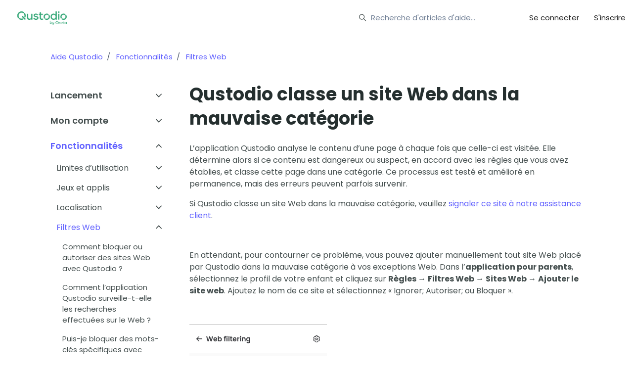

--- FILE ---
content_type: text/html; charset=utf-8
request_url: https://help.qustodio.com/hc/fr/articles/360005216237-Qustodio-classe-un-site-Web-dans-la-mauvaise-cat%C3%A9gorie
body_size: 14206
content:
<!DOCTYPE html>
<html dir="ltr" lang="fr">
<head>
  <meta charset="utf-8" />
  <!-- v26831 -->


  <title>Qustodio classe un site Web dans la mauvaise catégorie &ndash; Aide Qustodio</title>

  

  <meta name="description" content="L’application Qustodio analyse le contenu d’une page à chaque fois que celle-ci est visitée. Elle détermine alors si ce contenu est..." /><meta property="og:image" content="https://help.qustodio.com/hc/theming_assets/01JD80P25HDTYRFY48GFATZX2E" />
<meta property="og:type" content="website" />
<meta property="og:site_name" content="Aide Qustodio" />
<meta property="og:title" content="Qustodio classe un site Web dans la mauvaise catégorie" />
<meta property="og:description" content="L’application Qustodio analyse le contenu d’une page à chaque fois que celle-ci est visitée. Elle détermine alors si ce contenu est dangereux ou suspect, en accord avec les règles que vous avez éta..." />
<meta property="og:url" content="https://help.qustodio.com/hc/fr/articles/360005216237-Qustodio-classe-un-site-Web-dans-la-mauvaise-cat%C3%A9gorie" />
<link rel="canonical" href="https://help.qustodio.com/hc/fr/articles/360005216237-Qustodio-classe-un-site-Web-dans-la-mauvaise-cat%C3%A9gorie">
<link rel="alternate" hreflang="de" href="https://help.qustodio.com/hc/de/articles/360005216237-Qustodio-klassifiziert-eine-Webseite-nicht-korrekt">
<link rel="alternate" hreflang="en-us" href="https://help.qustodio.com/hc/en-us/articles/360005216237-Qustodio-is-not-correctly-classifying-a-website">
<link rel="alternate" hreflang="es" href="https://help.qustodio.com/hc/es/articles/360005216237-Qustodio-no-clasifica-correctamente-los-sitios-web">
<link rel="alternate" hreflang="fr" href="https://help.qustodio.com/hc/fr/articles/360005216237-Qustodio-classe-un-site-Web-dans-la-mauvaise-cat%C3%A9gorie">
<link rel="alternate" hreflang="it" href="https://help.qustodio.com/hc/it/articles/360005216237-Qustodio-non-classifica-correttamente-un-sito-web">
<link rel="alternate" hreflang="ja" href="https://help.qustodio.com/hc/ja/articles/360005216237-Qustodio%E3%81%8C%E3%82%A6%E3%82%A7%E3%83%96%E3%82%B5%E3%82%A4%E3%83%88%E3%82%92%E6%AD%A3%E3%81%97%E3%81%8F%E5%88%86%E9%A1%9E%E3%81%97%E3%81%A6%E3%81%84%E3%81%AA%E3%81%84%E5%A0%B4%E5%90%88">
<link rel="alternate" hreflang="nl" href="https://help.qustodio.com/hc/nl/articles/360005216237-Qustodio-classificeert-een-website-niet-correct">
<link rel="alternate" hreflang="pt" href="https://help.qustodio.com/hc/pt/articles/360005216237-O-Qustodio-n%C3%A3o-est%C3%A1-classificando-corretamente-um-site">
<link rel="alternate" hreflang="x-default" href="https://help.qustodio.com/hc/en-us/articles/360005216237-Qustodio-is-not-correctly-classifying-a-website">

  <link rel="stylesheet" href="//static.zdassets.com/hc/assets/application-f34d73e002337ab267a13449ad9d7955.css" media="all" id="stylesheet" />
  <link rel="stylesheet" type="text/css" href="/hc/theming_assets/9544423/360000508157/style.css?digest=31253192957074">

  <link rel="icon" type="image/x-icon" href="/hc/theming_assets/01JD87G6YHB9BH7WP7FPGA1ED7">

    <script async src="https://www.googletagmanager.com/gtag/js?id=G-57BXM0VLXM"></script>
<script>
  window.dataLayer = window.dataLayer || [];
  function gtag(){dataLayer.push(arguments);}
  gtag('js', new Date());
  gtag('config', 'G-57BXM0VLXM');
</script>


  <meta content="width=device-width, initial-scale=1.0" name="viewport" />
<script type="text/javascript">window.Theme = Object.assign(window.Theme || {}, { assets: {}, locale: "fr", signedIn: false });</script>
<script type="text/javascript" src="/hc/theming_assets/01J858YH8D4PHEKF06QZH7J1B8"></script>


<link rel="stylesheet" href="/hc/theming_assets/01J858YGQH09EPH8JZKB45NQSJ">
<link rel="stylesheet" href="/hc/theming_assets/01J858YGCXAR2EPSWGT23EDS6P">
<link rel="stylesheet" href="https://use.fontawesome.com/releases/v6.4.0/css/all.css"><link rel="stylesheet" href="/hc/theming_assets/01J858YH0NR3Y9AAXJJ08T5J6B"><link rel="stylesheet" href="https://cdn.jsdelivr.net/gh/fancyapps/fancybox@3.5.7/dist/jquery.fancybox.min.css">



<style id="settings-styles">
  
    .note::before { content: ""; }
    
  
    .warning::before { content: ""; }
    
</style>


<link rel="preconnect" href="https://fonts.googleapis.com">
<link rel="preconnect" href="https://fonts.gstatic.com" crossorigin><link href="https://fonts.googleapis.com/css2?family=Poppins:ital,wght@0,400;0,500;0,600;0,700;1,400;1,500;1,600;1,700&display=swap" rel="stylesheet">

  
</head>
<body class="">
  
  
  

  <a class="sr-only sr-only-focusable" tabindex="1" href="#page-container">
  Aller au contenu principal
</a>

<div class="layout flex flex-1 flex-column layout--boxed" x-data="Widgets.mobileMenu">

  
  <header class="header relative border-bottom sticky-header"
    x-data="Widgets.header({ isFixed: false, isSticky: true })"
    :class="{ 'text-header bg-header': isStuck, 'shadow': isStuck, 'border-bottom': !isFixed }">

    <nav class="navbar container-fluid h-full" :class="{ 'text-header': isOpen }">

      
      <a href="https://qustodio.com" class="navbar-brand mr-auto"> 
        <img class="block img-fluid z-100" id="logo" src="/hc/theming_assets/01JD80P25HDTYRFY48GFATZX2E" alt="Page d’accueil du Centre d’aide Aide Qustodio"></a>

      
      <button class="navbar-toggle ml-2 lg:hidden"
        x-ref="toggle"
        :aria-expanded="isOpen && 'true'"
        @click="toggle"
        @keydown.escape="toggle">
        <span></span>
        <span class="sr-only">Ouvrir/Fermer le menu de navigation</span>
      </button>

      
      <div class="nav menu menu-standard menu-links-right lg:flex lg:align-items-center lg:font-size-md lg:menu-expanded lg:justify-content-end"
        x-cloak
        x-show="isOpen"
        :class="{ 'text-header': isOpen }"
        x-transition:enter="transition-fast"
        x-transition:enter-start="opacity-0"
        x-transition:enter-end="opacity-100"
        x-transition:leave="transition-fast"
        x-transition:leave-start="opacity-100 text-header"
        x-transition:leave-end="opacity-0 text-header">

        
          <div class="search flex text-base mx-4 mb-4 flex-first lg:max-w-13 lg:flex-1 lg:mx-5 lg:mb-0" x-data="Widgets.search">
              
                <form role="search" class="form-field flex-1 mb-0" data-search="" action="/hc/fr/search" accept-charset="UTF-8" method="get"><input type="hidden" name="utf8" value="&#x2713;" autocomplete="off" /><input type="search" name="query" id="query" placeholder="Recherche d'articles d'aide…" aria-label="Recherche d'articles d'aide…" /></form>
              
            <svg class="search-icon fill-current transition" xmlns="http://www.w3.org/2000/svg" viewBox="0 0 12 12" aria-hidden="true">
              <use xlink:href="#icon-search" />
            </svg>
          </div>
        

        
          <a class="nav-link header-link" href="https://family.qustodio.com/" x-data="link">
              Se connecter
            </a>
        
          <a class="nav-link header-link" href="https://www.qustodio.com/fr/sinscrire/" x-data="link">
              S'inscrire
            </a>
        
          
        

<!--        
          <a class="nav-link" rel="nofollow" data-auth-action="signin" title="Ouvre une boîte de dialogue" role="button" href="https://qustodio.zendesk.com/access?brand_id=360000508157&amp;return_to=https%3A%2F%2Fhelp.qustodio.com%2Fhc%2Ffr%2Farticles%2F360005216237-Qustodio-classe-un-site-Web-dans-la-mauvaise-cat%25C3%25A9gorie">
            Connexion
          </a>
        -->

      </div>

    </nav>
  </header> 





  <main role="main">
    <div class="container" id="page-container">

  
  <div class="row align-items-center mt-6">
    <div class="col font-size-md">
      <ol class="breadcrumbs">
  
    <li title="Aide Qustodio">
      
        <a href="/hc/fr">Aide Qustodio</a>
      
    </li>
  
    <li title="Fonctionnalités">
      
        <a href="/hc/fr/categories/22927677605778-Fonctionnalit%C3%A9s">Fonctionnalités</a>
      
    </li>
  
    <li title="Filtres Web">
      
        <a href="/hc/fr/sections/22928538808082-Filtres-Web">Filtres Web</a>
      
    </li>
  
</ol>

    </div></div>

  <div class="row row-lg">
    <article class="col" itemscope itemtype="http://schema.org/Article">

      
      <header class="mb-5">
        <h1 class="font-size-4xl" title="Qustodio classe un site Web dans la mauvaise catégorie" itemprop="name">
          Qustodio classe un site Web dans la mauvaise catégorie
          
        </h1>

        
        <div class="flex hidden">
          <div class="media">
            
            

            
            

          </div>
        </div>

      </header>

      
      <section class="content article-content mb-6" itemprop="articleBody">

        
        <p><span style="font-weight: 400;">L’application Qustodio analyse le contenu d’une page à chaque fois que celle-ci est visitée. Elle détermine alors si ce contenu est dangereux ou suspect, en accord avec les règles que vous avez établies, et classe cette page dans une catégorie. Ce processus est testé et amélioré en permanence, mais des erreurs peuvent parfois survenir.</span></p>
<p><span style="font-weight: 400;">Si Qustodio classe un site Web dans la mauvaise catégorie, veuillez </span><a href="https://www.qustodio.com/en/help/contact/"><span style="font-weight: 400;">signaler ce site à notre assistance client</span></a><span style="font-weight: 400;">.</span></p>
<p> </p>
<p><span style="font-weight: 400;">En attendant, pour contourner ce problème, vous pouvez ajouter manuellement tout site Web placé par Qustodio dans la mauvaise catégorie à vos exceptions Web. Dans</span><span style="font-weight: 400;"> l’</span><strong>application pour parents</strong><span style="font-weight: 400;">, sélectionnez le profil de votre enfant et cliquez sur </span><strong>Règles </strong>→ <strong>Filtres Web </strong>→ <strong>Sites Web </strong>→ <strong>Ajouter le site web</strong><span style="font-weight: 400;">. Ajoutez le nom de ce site et sélectionnez « Ignorer; Autoriser; ou Bloquer ».</span></p>
<p> </p>
<p><span style="font-weight: 400;"><img src="/hc/article_attachments/27940460725522" alt="Web classification I.png" width="278" height="560"><br><br></span></p>
<p><span style="font-weight: 400;">Vous pouvez également cliquer sur le menu (3 points) d’un site Web bloqué signalé dans le fil d’activité de votre enfant et sélectionner l’option « Autoriser; Ignorer; ou Bloquer ». Ce site est ainsi ajouté à votre liste d’exceptions. </span></p>
<p><span style="font-weight: 400;">Si vous avez déjà autorisé un site Web mais qu’il reste inaccessible, sélectionnez </span><strong>Ignorer </strong><span style="font-weight: 400;">plutôt qu’</span><strong>Autoriser</strong><span style="font-weight: 400;">. Qustodio devrait alors complètement ignorer la connexion.</span></p>
<p><span style="font-weight: 400;">Toutefois, nous vous recommandons d’utiliser l’option <strong>Ignorer</strong> uniquement pour les sites Web fiables. Cette option permet à Qustodio d’ignorer tout le trafic généré sur ces sites. L’activité associée n’est donc pas surveillée ; elle est seulement enregistrée en tant que temps d’écran.   </span><span style="font-weight: 400;"></span></p>
<p> </p>
<p><img src="/hc/article_attachments/27940450880018" alt="Web classification II.png" width="315" height="560">   <img src="/hc/article_attachments/27940450881426" alt="Web classification III.png" width="315" height="560"></p>

        
        

        
        

        
        

      </section>

      
      

       
       
       
      <div class="py-4 my-4 text-center border-top border-bottom"> 
        <h4 class="font-medium"> Cet article vous a-t-il été utile ? </h4> 
        <div class="button-group mb-4" role="group"> 
          <button type="button" class="button button-outline" data-helper="vote" data-item="article" data-type="up" data-id="360005216237" data-upvote-count="49" data-vote-count="184" data-vote-sum="-86" data-vote-url="/hc/fr/articles/360005216237/vote" data-value="null" data-label="Utilisateurs qui ont trouvé cela utile : 49 sur 184" data-selected-class="is-active" aria-label="Cet article m’a été utile" aria-pressed="false">Oui</button> 
          <button type="button" class="button button-outline" data-helper="vote" data-item="article" data-type="down" data-id="360005216237" data-upvote-count="49" data-vote-count="184" data-vote-sum="-86" data-vote-url="/hc/fr/articles/360005216237/vote" data-value="null" data-label="Utilisateurs qui ont trouvé cela utile : 49 sur 184" data-selected-class="is-active" aria-label="Cet article ne m’a pas été utile" aria-pressed="false">Non</button> 
        </div> 
         
         
         
      </div> 
       
      

      
      <footer class="row my-6 hidden">
        
        
      </footer>

      
      

    </article>

    
    <aside class="relative flex-first lg:col-3">

      
      
          <div
            data-element="navigation"
            data-template="article-list">
          </div>
        </aside>

    
    <aside class="md:col md:max-w-13 hidden" x-data="{ tableOfContents: false }">
      <div :class="{ 'sticky top-0': tableOfContents }" @table-of-contents:render.camel="tableOfContents = $event.target.children.length > 0">

        </div>
    </aside>

  </div> 
</div> 

<script type="text/javascript">document.documentElement.classList.add('article-page', 'article-' + 360005216237)</script>







  </main>

    
  <footer class="footer mt-6" id="footer">

    

    <div class="container py-7 relative">

      <nav class="nav font-size-md justify-content-end">

        
          <a class="nav-link" href="https://www.qustodio.com/fr/" x-data="link">
              Page d'accueil
            </a>
        
          <a class="nav-link" href="https://www.qustodio.com/downloads/" x-data="link">
            
              Téléchargements
            
          </a>
        
          <a class="nav-link" href="https://www.qustodio.com/family/privacy/" x-data="link">
            
              Politique de confidentialité
            
          </a>
        
          <div class="relative" x-data="Widgets.dropdown" @click.away="close">
            <button class="nav-link not-a-button h-full w-full" aria-haspopup="true" :aria-expanded="isExpanded" x-ref="toggle">
              <svg class="svg-icon mr-1 fill-current hidden" xmlns="http://www.w3.org/2000/svg" viewBox="0 0 24 24" aria-hidden="true">
                <use xlink:href="#icon-locales" />
              </svg>
              Français
              <svg class="svg-icon" xmlns="http://www.w3.org/2000/svg" viewBox="0 0 12 12" aria-hidden="true" :class="{ 'rotate-180': isExpanded }">
                <use xlink:href="#icon-chevron-down" />
              </svg>
            </button>
            <div class="z-dropdown absolute my-2 bg-white border border-radius shadow-md min-w-dropdown" x-ref="menu" x-cloak x-show="isExpanded">
              <div class="py-2 font-size-sm text-left">
                
                  <a class="dropdown-item" href="/hc/change_language/de?return_to=%2Fhc%2Fde%2Farticles%2F360005216237-Qustodio-klassifiziert-eine-Webseite-nicht-korrekt" dir="ltr" rel="nofollow">
                    Deutsch
                  </a>
                
                  <a class="dropdown-item" href="/hc/change_language/en-us?return_to=%2Fhc%2Fen-us%2Farticles%2F360005216237-Qustodio-is-not-correctly-classifying-a-website" dir="ltr" rel="nofollow">
                    English (US)
                  </a>
                
                  <a class="dropdown-item" href="/hc/change_language/es?return_to=%2Fhc%2Fes%2Farticles%2F360005216237-Qustodio-no-clasifica-correctamente-los-sitios-web" dir="ltr" rel="nofollow">
                    Español
                  </a>
                
                  <a class="dropdown-item" href="/hc/change_language/it?return_to=%2Fhc%2Fit%2Farticles%2F360005216237-Qustodio-non-classifica-correttamente-un-sito-web" dir="ltr" rel="nofollow">
                    Italiano
                  </a>
                
                  <a class="dropdown-item" href="/hc/change_language/ja?return_to=%2Fhc%2Fja%2Farticles%2F360005216237-Qustodio%25E3%2581%258C%25E3%2582%25A6%25E3%2582%25A7%25E3%2583%2596%25E3%2582%25B5%25E3%2582%25A4%25E3%2583%2588%25E3%2582%2592%25E6%25AD%25A3%25E3%2581%2597%25E3%2581%258F%25E5%2588%2586%25E9%25A1%259E%25E3%2581%2597%25E3%2581%25A6%25E3%2581%2584%25E3%2581%25AA%25E3%2581%2584%25E5%25A0%25B4%25E5%2590%2588" dir="ltr" rel="nofollow">
                    日本語
                  </a>
                
                  <a class="dropdown-item" href="/hc/change_language/nl?return_to=%2Fhc%2Fnl%2Farticles%2F360005216237-Qustodio-classificeert-een-website-niet-correct" dir="ltr" rel="nofollow">
                    Nederlands
                  </a>
                
                  <a class="dropdown-item" href="/hc/change_language/pt?return_to=%2Fhc%2Fpt%2Farticles%2F360005216237-O-Qustodio-n%25C3%25A3o-est%25C3%25A1-classificando-corretamente-um-site" dir="ltr" rel="nofollow">
                    Português
                  </a>
                
              </div>
            </div>
          </div>
        
          <a class="nav-link" href="https://www.facebook.com/qustodio" target="_blank">
            <svg class="svg-icon fill-current" xmlns="http://www.w3.org/2000/svg" viewBox="0 0 12 12" aria-hidden="true">
              <path d="M6 0a6 6 0 01.813 11.945V7.63h1.552l.244-1.585H6.812v-.867c0-.658.214-1.242.827-1.242h.985V2.55c-.173-.024-.538-.075-1.23-.075-1.444 0-2.29.767-2.29 2.513v1.055H3.618v1.585h1.484v4.304A6.001 6.001 0 016 0z"></path>
            </svg>
          </a>
        
          <a class="nav-link" href="https://x.com/qustodio" target="_blank">
            <svg class="svg-icon fill-current" xmlns="http://www.w3.org/2000/svg" viewBox="0 0 24 24" aria-hidden="true">
              <path d="M14.095479,10.316482L22.286354,1h-1.940718l-7.115352,8.087682L7.551414,1H1l8.589488,12.231093L1,23h1.940717  l7.509372-8.542861L16.448587,23H23L14.095479,10.316482z M11.436522,13.338465l-0.871624-1.218704l-6.924311-9.68815h2.981339  l5.58978,7.82155l0.867949,1.218704l7.26506,10.166271h-2.981339L11.436522,13.338465z"/>
            </svg>
          </a>
        
          <a class="nav-link" href="https://www.linkedin.com/company/qustodio/" target="_blank">
            <svg class="svg-icon fill-current" xmlns="http://www.w3.org/2000/svg" viewBox="0 0 12 12" aria-hidden="true">
              <path d="M10.8 0A1.2 1.2 0 0112 1.2v9.6a1.2 1.2 0 01-1.2 1.2H1.2A1.2 1.2 0 010 10.8V1.2A1.2 1.2 0 011.2 0h9.6zM8.09 4.356a1.87 1.87 0 00-1.598.792l-.085.133h-.024v-.783H4.676v5.727h1.778V7.392c0-.747.142-1.47 1.068-1.47.913 0 .925.854.925 1.518v2.785h1.778V7.084l-.005-.325c-.05-1.38-.456-2.403-2.13-2.403zm-4.531.142h-1.78v5.727h1.78V4.498zm-.89-2.846a1.032 1.032 0 100 2.064 1.032 1.032 0 000-2.064z"></path>
            </svg>
          </a>
        
          <a class="nav-link" href="https://www.instagram.com/qustodio" target="_blank">
            <svg class="svg-icon fill-current" xmlns="http://www.w3.org/2000/svg" viewBox="0 0 448 512" aria-hidden="true">
              <path d="M224.1 141c-63.6 0-114.9 51.3-114.9 114.9s51.3 114.9 114.9 114.9S339 319.5 339 255.9 287.7 141 224.1 141zm0 189.6c-41.1 0-74.7-33.5-74.7-74.7s33.5-74.7 74.7-74.7 74.7 33.5 74.7 74.7-33.6 74.7-74.7 74.7zm146.4-194.3c0 14.9-12 26.8-26.8 26.8-14.9 0-26.8-12-26.8-26.8s12-26.8 26.8-26.8 26.8 12 26.8 26.8zm76.1 27.2c-1.7-35.9-9.9-67.7-36.2-93.9-26.2-26.2-58-34.4-93.9-36.2-37-2.1-147.9-2.1-184.9 0-35.8 1.7-67.6 9.9-93.9 36.1s-34.4 58-36.2 93.9c-2.1 37-2.1 147.9 0 184.9 1.7 35.9 9.9 67.7 36.2 93.9s58 34.4 93.9 36.2c37 2.1 147.9 2.1 184.9 0 35.9-1.7 67.7-9.9 93.9-36.2 26.2-26.2 34.4-58 36.2-93.9 2.1-37 2.1-147.8 0-184.8zM398.8 388c-7.8 19.6-22.9 34.7-42.6 42.6-29.5 11.7-99.5 9-132.1 9s-102.7 2.6-132.1-9c-19.6-7.8-34.7-22.9-42.6-42.6-11.7-29.5-9-99.5-9-132.1s-2.6-102.7 9-132.1c7.8-19.6 22.9-34.7 42.6-42.6 29.5-11.7 99.5-9 132.1-9s102.7-2.6 132.1 9c19.6 7.8 34.7 22.9 42.6 42.6 11.7 29.5 9 99.5 9 132.1s2.7 102.7-9 132.1z"></path>
            </svg>
          </a>
        
          <a class="nav-link" href="https://www.youtube.com/@QustodioApp" target="_blank">
            <svg class="svg-icon fill-current" xmlns="http://www.w3.org/2000/svg" viewBox="0 0 576 512" aria-hidden="true">
              <path d="M549.655 124.083c-6.281-23.65-24.787-42.276-48.284-48.597C458.781 64 288 64 288 64S117.22 64 74.629 75.486c-23.497 6.322-42.003 24.947-48.284 48.597-11.412 42.867-11.412 132.305-11.412 132.305s0 89.438 11.412 132.305c6.281 23.65 24.787 41.5 48.284 47.821C117.22 448 288 448 288 448s170.78 0 213.371-11.486c23.497-6.321 42.003-24.171 48.284-47.821 11.412-42.867 11.412-132.305 11.412-132.305s0-89.438-11.412-132.305zm-317.51 213.508V175.185l142.739 81.205-142.739 81.201z"></path>
            </svg>
          </a>
        </nav>

      
        <div
          class="absolute top-0 right-0"
          data-element="back-to-top"
          data-template="back-to-top-link"
          data-threshold="0">
        </div>
      </div>
  </footer> 

</div> 


<script type="text/javascript" src="/hc/theming_assets/01J858YHGX75Z98J9RFCNN96FJ" defer></script>
<script type="text/javascript" src="/hc/theming_assets/01J858YGXTAMZE05WP9BP2DEHP" defer></script>
<script type="text/javascript" src="/hc/theming_assets/01J858YGQCN6J5KXFFHK690PB0" defer></script>
<script type="text/javascript" src="/hc/theming_assets/01J858YGR9C0HZA79E14D0K8M8" defer></script>
<script type="text/javascript" src="https://cdn.jsdelivr.net/combine/npm/alpinejs@3.x.x/dist/cdn.min.js,npm/jquery@3.5.1/dist/jquery.min.js,gh/fancyapps/fancybox@3.5.7/dist/jquery.fancybox.min.js,npm/plyr@~3.6.4/dist/plyr.polyfilled.min.js" defer>
</script>
<script type="text/javascript" src="/hc/theming_assets/01J858YGF0D8NJ3ZKC1P4JZAKT" defer></script><script type="text/javascript" src="/hc/theming_assets/01J858YHGP4Y2695904CM7TFYB" defer></script><script type="text/javascript" src="/hc/theming_assets/01J858YH0MPNJNHGC8F7WNYNYR" defer></script><script type="text/javascript" src="/hc/theming_assets/01J858YGZHV21Q11QATACM0WPS" defer></script>


      <script type="text/template" id="tmpl-popular-keywords">
        <div class="flex flex-first flex-wrap mt-5 mb-4 justify-content-center"
          x-data="Widgets.popularKeywords"
          x-init="parseKeywords('<%= keywords %>')"><div class="flex flex-wrap align-items-center">
            <template x-for="(keyword, index) in keywords" :key="index">
              <div class="flex align-items-center m-1">
                <a class="inline-block text-inherit badge bg-translucent blur text-inherit rounded px-3 py-2"
                  :href="keyword.html_url"
                  :title="keyword.title"
                  x-text="keyword.title">
                </a>
              </div>
            </template>
          </div>
        </div>
      </script>
    

    <script type="text/template" id="tmpl-content-blocks">
      <% var getColumnClasses = function(numberColumns) {
        var classNames = 'col-12';
        if (numberColumns >= 2) classNames += ' md:col-6';
        if (numberColumns >= 3) classNames += ' lg:col-4';
        if (numberColumns >= 4) classNames += ' xl:col-3';
        return classNames;
      } %>
      <div class="container text-center py-4">
        <% if (heading) { %>
          <h2 class="inline-flex align-items-baseline font-size-2xl mt-6" x-data="{ src: Theme.assets['content-blocks-heading'] }">
            <template x-if="src">
              <img class="svg-icon mr-2" src="/hc/theming_assets/01J858YFPAQ9QRFFF2TBD1QDG9" alt="" aria-hidden="true" :src="src" />
            </template>
            <%= heading %>
          </h2>
        <% } %>
        <ul class="list-unstyled row row-sm justify-content-start mb-0<% if (!heading) { %> mt-4<% } %>">
          <% (categories.length > 1 ? categories : sections).forEach(function(block, index) { %>
            <li class="mb-4 <%= getColumnClasses(numberColumns) %> text-<%= alignment %>">
              <div class="card card-body text-base text-<%= alignment %> bg-white h-full transition-fast hover:float hover:shadow-sm<% if (color !== 'white') { %> hover:border-<%= color %><% } %>">
                <div class="justify-content-between<% if (imageHeight) { %> align-items-center<% } %>">
                  <% if (imageHeight) { %>
                    <img class="mt-4" src="<%= images.length > index ? images[index] : images[images.length - 1] %>" alt="" style="height: <%= imageHeight %>; width: auto;" />
                  <% } %>
                  <% if (block.name) { %>
                    <h2 class="font-size-xl my-4">
                      <% if (block.html_url) { %>
                        <a class="link-stretched text-inherit hover:no-underline<% if (color !== 'white') { %> hover:text-<%= color %><% } %>" href="<%= block.html_url %>">
                          <%= block.name %>
                        </a>
                      <% } else { %>
                        <%= block.name %>
                      <% } %>
                    </h2>
                  <% } %>
                  <% if (block.description) { %>
                    <p class="text-base">
                      <%= block.description %>
                    </p>
                  <% } %>
                </div>
              </div>
            </li>
          <% }) %>
        </ul>
      </div>
    </script>
  <script type="text/template" id="tmpl-contact-blocks">
      <% var getColumnClasses = function(numberColumns) {
        var classNames = 'col-12';
        if (numberColumns >= 2) classNames += ' md:col-6';
        if (numberColumns >= 3) classNames += ' lg:col-4';
        if (numberColumns >= 4) classNames += ' xl:col-3';
        return classNames;
      } %>
      <div class="container py-4">
        <% if (heading) { %>
          <h2 class="inline-flex align-items-baseline mt-6 font-size-2xl" x-data="{ src: Theme.assets['contact-blocks-heading'] }">
            <template x-if="src">
              <img class="svg-icon mr-2" src="/hc/theming_assets/01J858YFPAQ9QRFFF2TBD1QDG9" alt="" aria-hidden="true" :src="src" />
            </template>
            <%= heading %>
          </h2>
        <% } %>
        <ul class="list-unstyled row row-sm justify-content-<% if (blocks.length > numberColumns) { %>start<% } else { %>center<% } %> mb-0<% if (!heading) { %> mt-4<% } %>">
          <% blocks.forEach(function(block, index) { %>
            <li class="mb-4 <%= getColumnClasses(numberColumns) %>">
              <div class="card card-body h-full text-base transition-fast hover:no-underline hover:float hover:shadow-sm<% if (color !== 'white') { %> hover:border-<%= color %><% } %>">
                <div class="media">
                  <% if (imageHeight) { %>
                    <img class="mt-4 <% if (block.name) { %>align-self-start<% } else { %>align-self-baseline<% } %>" alt="<%= block.name %>" src="<%= images[index] || images[0] %>" style="height: <%= imageHeight %>; width: auto;" />
                  <% } %>
                  <div class="media-body<% if (imageHeight) { %> mt-1 ml-4<% } %>">
                    <% if (block.name) { %>
                      <h2 class="font-size-xl my-4">
                        <% if (block.html_url) { %>
                          <a class="link-stretched text-inherit hover:no-underline<% if (color !== 'white') { %> hover:text-<%= color %><% } %>" href="<%= block.html_url %>" x-data="link">
                            <%= block.name %>
                          </a>
                        <% } else { %>
                          <%= block.name %>
                        <% } %>
                      </h2>
                    <% } %>
                    <% if (block.description) { %>
                      <p class="text-base">
                        <%= block.description %>
                      </p>
                    <% } %>
                  </div>
                </div>
              </div>
            </li>
          <% }) %>
        </ul>
      </div>
    </script>
  

    <script type="text/template" id="tmpl-back-to-top-link">
      <div class="relative circle bg-primary -mt-4 mr-4 h-7 w-7 text-primary-inverse cursor-pointer hover:text-gray-300">
        <button class="not-a-button">
          <span class="sr-only">Retour en haut</span>
          <svg class="svg-icon fill-current absolute-center pointer-events-none" viewBox="0 0 48 48" xmlns="http://www.w3.org/2000/svg" aria-hidden="true">
            <path d="M24,0.229749535 C23.3,0.22 22.62,0.51 22.13,1 L0.68,22.45 L4.43,26.2 L21.35,9.28 L21.35,41.35 C21.35,42.64 21.34,43.71 21.34,44.38 L21.34,45.09 C21.35,46.78 22.7,47.79 24,47.79 C24.03,47.79 26.52,47.75 26.65,45.07 L26.65,44.98 C26.65,44.94 26.66,44.9 26.66,44.86 L26.66,9.28 L43.57,26.2 L47.32,22.45 L25.88,1 C25.38,0.5 24.7,0.229749535 24,0.229749535 Z" fill-rule="nonzero"></path>
          </svg>
        </button>
      </div>
    </script>
  
<svg xmlns="http://www.w3.org/2000/svg" class="hidden">
  <symbol id="icon-search">
    <circle cx="4.5" cy="4.5" r="4" fill="none" stroke="currentColor"/>
    <path stroke="currentColor" stroke-linecap="round" d="M11 11L7.5 7.5"/>
  </symbol>
  <symbol id="icon-lock">
    <rect width="12" height="9" x="2" y="7" fill="currentColor" rx="1" ry="1"/>
    <path fill="none" stroke="currentColor" d="M4.5 7.5V4a3.5 3.5 0 017 0v3.5"/>
  </symbol>
  <symbol id="icon-star">
    <polygon points="213 325 81 405 116 255 0 154 153 141 213 0 273 141 426 154 310 255 345 405"></polygon>
  </symbol>
  <symbol id="icon-chevron-down">
    <path fill="none" stroke="currentColor" stroke-linecap="round" d="M3 4.5l2.6 2.6c.2.2.5.2.7 0L9 4.5"/>
  </symbol>
  <symbol id="icon-agent">
    <path fill="currentColor" d="M6 0C2.7 0 0 2.7 0 6s2.7 6 6 6 6-2.7 6-6-2.7-6-6-6zm0 2c1.1 0 2 .9 2 2s-.9 2-2 2-2-.9-2-2 .9-2 2-2zm2.3 7H3.7c-.3 0-.4-.3-.3-.5C3.9 7.6 4.9 7 6 7s2.1.6 2.6 1.5c.1.2 0 .5-.3.5z"/>
  </symbol>
  </svg>

<script type="text/javascript">
  Theme.assets['notification'] = "/hc/theming_assets/01J858YG1CWTBMVCRFCS7BMF25";
  Theme.alternativeLocales = [{ name: "Deutsch", url: "/hc/change_language/de?return_to=%2Fhc%2Fde%2Farticles%2F360005216237-Qustodio-klassifiziert-eine-Webseite-nicht-korrekt", direction: "ltr" },{ name: "English (US)", url: "/hc/change_language/en-us?return_to=%2Fhc%2Fen-us%2Farticles%2F360005216237-Qustodio-is-not-correctly-classifying-a-website", direction: "ltr" },{ name: "Español", url: "/hc/change_language/es?return_to=%2Fhc%2Fes%2Farticles%2F360005216237-Qustodio-no-clasifica-correctamente-los-sitios-web", direction: "ltr" },{ name: "Italiano", url: "/hc/change_language/it?return_to=%2Fhc%2Fit%2Farticles%2F360005216237-Qustodio-non-classifica-correttamente-un-sito-web", direction: "ltr" },{ name: "日本語", url: "/hc/change_language/ja?return_to=%2Fhc%2Fja%2Farticles%2F360005216237-Qustodio%25E3%2581%258C%25E3%2582%25A6%25E3%2582%25A7%25E3%2583%2596%25E3%2582%25B5%25E3%2582%25A4%25E3%2583%2588%25E3%2582%2592%25E6%25AD%25A3%25E3%2581%2597%25E3%2581%258F%25E5%2588%2586%25E9%25A1%259E%25E3%2581%2597%25E3%2581%25A6%25E3%2581%2584%25E3%2581%25AA%25E3%2581%2584%25E5%25A0%25B4%25E5%2590%2588", direction: "ltr" },{ name: "Nederlands", url: "/hc/change_language/nl?return_to=%2Fhc%2Fnl%2Farticles%2F360005216237-Qustodio-classificeert-een-website-niet-correct", direction: "ltr" },{ name: "Português", url: "/hc/change_language/pt?return_to=%2Fhc%2Fpt%2Farticles%2F360005216237-O-Qustodio-n%25C3%25A3o-est%25C3%25A1-classificando-corretamente-um-site", direction: "ltr" }];

  
  Theme.contactBlocks = {
    blocks: [{
      name: "Encore des questions ?",
      description: "\u003cp\u003eNous sommes là pour vous aider si vous ne trouvez pas les réponses qu’il vous faut.\u003c/p\u003e\r\n\u003cstrong\u003e\r\n  \u003ca \r\n    style=\"background: #6161FF; color: white; padding: 10px 10px; border-radius: 4px; font-size: 14px;\" \r\n    href=\"http://qustodio.com/help-contact-form\"\r\n  \u003e\r\n    Nous contacter\r\n  \u003c/a\u003e\r\n\u003c/strong\u003e\r\n\u003cbr\u003e",
      html_url: "http://qustodio.com/help-contact-form"
    }, {
      name: "",
      description: "",
      html_url: ""
    }, {
      name: "",
      description: "",
      html_url: ""
    }, {
      name: "",
      description: "",
      html_url: ""
    }].slice(0, 1),
    heading: "",
    images: [
      "/hc/theming_assets/01JDQ6XM8XQQVMXMXNEA2XEAXA", "/hc/theming_assets/01J858YPSV7Q19KQ4V8YR4QJMN", "/hc/theming_assets/01J858YQ33R46K1QGM46DC8RAD", "/hc/theming_assets/01J858YQDNY526VEE37EDB2FDA"
    ],
    imageHeight: "95px",
    numberColumns: 1,
    color: "primary"
  };
  </script>






<script type="text/template" id="tmpl-article-list">
  <div class="border-top border-bottom lg:border-transparent my-5" x-data="toggle({ isOpen: false })" @collapse:show.stop="open" @collapse:hide.stop="close">

    
    <h3 class="flex align-items-center justify-content-between my-4 font-size-lg cursor-pointer lg:hidden" data-toggle="collapse" data-target="#sidebar-navigation" aria-controls="sidebar-navigation" aria-expanded="false">
      Catégories
      <svg class="fill-current pointer-events-none ml-3" :class="isOpen && 'rotate-180'" width="14px" viewBox="0 0 40 20" xmlns="http://www.w3.org/2000/svg">
        <path d="M20,19.5 C19.4,19.5 18.9,19.3 18.4,18.9 L1.4,4.9 C0.3,4 0.2,2.4 1.1,1.4 C2,0.3 3.6,0.2 4.6,1.1 L20,13.8 L35.5,1.1 C36.6,0.2 38.1,0.4 39,1.4 C39.9,2.5 39.7,4 38.7,4.9 L21.7,18.9 C21.1,19.3 20.5,19.5 20,19.5 Z" fill-rule="nonzero"></path>
      </svg>
    </h3>

    <div class="collapse lg:expand lg:flex-column" id="sidebar-navigation">
      <ul class="list-unstyled font-size-lg w-full">
        <% categories.forEach(function(category, index) { %>
          <li class="lg:font-semibold" x-data="toggle({ isOpen: <%= !!category.isActive %> })" @collapse:show.stop="open" @collapse:hide.stop="close">

            
            <div class="flex justify-content-between align-items-center">
              <a class="flex-1 py-3 text-inherit" :class="{ 'text-inherit': !isOpen }" href="<%= category.html_url %>">
                <%= category.name %>
              </a>
              <button class="p-2 ml-1 not-a-button border-radius transition cursor-pointer hover:bg-gray-200 hidden lg:block" :class="{ 'is-active': isOpen }" :aria-expanded="isOpen" data-toggle="collapse" data-target="#category-<%= category.id %>">
                <svg class="text-inherit fill-current pointer-events-none" :class="{ 'rotate-180': isOpen }" width="12px" height="12px" viewBox="0 0 324 190" xmlns="http://www.w3.org/2000/svg" aria-hidden="true">
                  <path d="M162,190 C156,190 150,187 146,183 L7,38 C-2,29 -2,15 7,7 C16,-2 30,-2 39,7 L162,135 L285,7 C293,-2 308,-2 317,7 C326,15 326,29 317,38 L178,183 C174,187 168,190 162,190 Z"></path>
                </svg>
              </button>
            </div>

            <div class="hidden lg:block">
              
              <%= partial('partial-article-list-sections', {
                id: 'category-' + category.id,
                parentId: '#sidebar-navigation',
                sections: category.sections,
                activeCategoryId: activeCategoryId,
                activeSectionId: activeSectionId,
                activeArticleId: activeArticleId,
                partial: partial
              }) %>
            </div>
          </li>
        <% }); %>
      </ul>
    </div>
  </div>
</script>


<script type="text/template" id="tmpl-section-list">
  <% var maxSections = 12 %>
  <div class="border-top border-bottom lg:border-transparent my-4" x-data="toggle({ isOpen: false })" @collapse:show.stop="open" @collapse:hide.stop="close">

    
    <h3 class="flex align-items-center justify-content-between my-4 font-size-lg cursor-pointer lg:hidden" data-toggle="collapse" data-target="#sidebar-navigation" aria-controls="sidebar-navigation" aria-expanded="false">
      Ouvrir/Fermer le menu de navigation
      <svg class="fill-current pointer-events-none ml-3" :class="isOpen && 'rotate-180'" width="14px" viewBox="0 0 40 20" xmlns="http://www.w3.org/2000/svg">
        <path d="M20,19.5 C19.4,19.5 18.9,19.3 18.4,18.9 L1.4,4.9 C0.3,4 0.2,2.4 1.1,1.4 C2,0.3 3.6,0.2 4.6,1.1 L20,13.8 L35.5,1.1 C36.6,0.2 38.1,0.4 39,1.4 C39.9,2.5 39.7,4 38.7,4.9 L21.7,18.9 C21.1,19.3 20.5,19.5 20,19.5 Z" fill-rule="nonzero"></path>
      </svg>
    </h3>

    <div class="collapse lg:expand lg:flex-column" id="sidebar-navigation">
      <ul class="list-unstyled m-0 py-2">
        <% categories.forEach(function(category, index) { %>
          <li>
            <h3 class="font-size-lg <% if (index === 0) { %>mt-4<% } else { %>mt-6<% } %>">
              <a class="text-inherit" href="<%= category.html_url %>">
                <%= category.name %>
              </a>
            </h3>
            <%= partial('partial-section-list-sections', { parent: category, sections: category.sections, maxSections: maxSections, partial: partial }) %>
          </li>
        <% }); %>
      </ul>
    </div>
  </div>
</script>


<script type="text/template" id="tmpl-category-list">
  <div class="border-top border-bottom lg:border-transparent my-4" x-data="toggle({ isOpen: false })" @collapse:show.stop="open" @collapse:hide.stop="close">

    
    <h3 class="flex align-items-center justify-content-between my-4 font-size-lg cursor-pointer lg:hidden" data-toggle="collapse" data-target="#sidebar-navigation" aria-controls="sidebar-navigation" aria-expanded="false">
      Catégories
      <svg class="fill-current pointer-events-none ml-3" :class="isOpen && 'rotate-180'" width="14px" viewBox="0 0 40 20" xmlns="http://www.w3.org/2000/svg">
        <path d="M20,19.5 C19.4,19.5 18.9,19.3 18.4,18.9 L1.4,4.9 C0.3,4 0.2,2.4 1.1,1.4 C2,0.3 3.6,0.2 4.6,1.1 L20,13.8 L35.5,1.1 C36.6,0.2 38.1,0.4 39,1.4 C39.9,2.5 39.7,4 38.7,4.9 L21.7,18.9 C21.1,19.3 20.5,19.5 20,19.5 Z" fill-rule="nonzero"></path>
      </svg>
    </h3>

    <div class="collapse lg:expand lg:flex-column" id="sidebar-navigation">
      <h3 class="font-size-lg hidden mb-0 lg:block">
        <a class="text-inherit" href="/hc/fr">
          Catégories
        </a>
      </h3>
      <ul class="list-unstyled pl-3 py-2 font-size-md">
        <% categories.forEach(function(category) { %>
          <li>
            <a class="relative block py-1 my-2  text-<% if (category.isActive) { %>primary<% } else { %>inherit<% } %> hover:text-primary" href="<%= category.html_url %>">
              <%= category.name %>
              <% if (category.isActive) { %>
                <span class="absolute top-0 left-0 h-full w-1 bg-primary border-radius-left -ml-3"></span>
              <% } %>
            </a>
          </li>
        <% }); %>
      </ul>
    </div>

  </div>
</script>




<script type="text/template" id="tmpl-partial-article-list-sections">
  <% if (sections.length) { %>
    <ul class="list-none pl-3 mb-0 font-size-base collapse" id="<%= id %>" :class="{ 'is-visible': isOpen }" data-parent="<%= parentId %>">
      <% sections.forEach(function(section) { %>
        <li class="font-normal" x-data="toggle({ isOpen: <%= !!section.isActive %> })" @collapse:show.stop="open" @collapse:hide.stop="close">

          
          <div class="flex justify-content-between align-items-center">
            <a class="flex-1 py-2 text-inherit" :class="{ 'text-inherit': !isOpen }" href="<%= section.html_url %>">
              <%= section.name %>
            </a>
            <button class="p-2 ml-1 not-a-button border-radius transition cursor-pointer hover:bg-gray-200" :class="{ 'is-active': isOpen }" :aria-expanded="isOpen" data-toggle="collapse" data-target="#section-<%= section.id %>">
              <svg class="text-inherit fill-current pointer-events-none" :class="{ 'rotate-180': isOpen }" width="12px" height="12px" viewBox="0 0 324 190" xmlns="http://www.w3.org/2000/svg" aria-hidden="true">
                <path d="M162,190 C156,190 150,187 146,183 L7,38 C-2,29 -2,15 7,7 C16,-2 30,-2 39,7 L162,135 L285,7 C293,-2 308,-2 317,7 C326,15 326,29 317,38 L178,183 C174,187 168,190 162,190 Z"></path>
              </svg>
            </button>
          </div>

          
          <%= partial('partial-article-list-sections', {
            id: 'section-' + section.id,
            parentId: '#' + id,
            sections: section.sections,
            activeCategoryId: activeCategoryId,
            activeSectionId: activeSectionId,
            activeArticleId: activeArticleId,
            partial: partial
          }) %>

          
          <% if (section.articles.length) { %>
            <ul class="list-none font-size-md pl-0 mb-0 collapse" :class="{ 'is-visible': isOpen }" id="section-<%= section.id %>" data-parent="#<%= id %>">
              <% section.articles.forEach(function(article) { %>
                <li>
                  <a class="block px-3 py-2 text-inherit border-radius transition<% if (article.isActive) { %> bg-gray-100<% } %>" href="<%= article.html_url %>">
                    <%= article.title %>
                  </a>
                </li>
              <% }); %>
            </ul>
          <% } %>

        </li>
      <% }); %>
    </ul>
  <% } %>
</script>


<script type="text/template" id="tmpl-partial-section-list-sections">
  <% if (sections.length) { %>
    <ul class="list-unstyled <% if (parent.hasOwnProperty('parent_section_id')) { %>pl-4 mb-0<% } else { %>pl-3<% } %> font-size-md">
      <% sections.slice(0, maxSections).forEach(function(section) { %>
        <li>
          <a class="relative block py-1 my-2 text-<% if (section.isActive) { %>primary<% } else { %>inherit<% } %> hover:text-primary" href="<%= section.html_url %>">
            <%= section.name %>
            <% if (section.isActive) { %>
              <span class="absolute top-0 left-0 h-full w-1 bg-primary border-radius-left -ml-3"></span>
            <% } %>
          </a>
          <%= partial('partial-section-list-sections', { parent: section, sections: section.sections, maxSections: maxSections, partial: partial }) %>
        </li>
      <% }); %>
      <% if (sections.length > maxSections) { %>
        <li>
          <a class="block py-2 text-inherit" href="<%= parent.html_url %>">
            Afficher plus
          </a>
        </li>
      <% } %>
    </ul>
  <% } %>
</script>



  <!-- / -->

  
  <script src="//static.zdassets.com/hc/assets/fr.aa0f49da2ddf3bd25735.js"></script>
  

  <script type="text/javascript">
  /*

    Greetings sourcecode lurker!

    This is for internal Zendesk and legacy usage,
    we don't support or guarantee any of these values
    so please don't build stuff on top of them.

  */

  HelpCenter = {};
  HelpCenter.account = {"subdomain":"qustodio","environment":"production","name":"Qustodio"};
  HelpCenter.user = {"identifier":"da39a3ee5e6b4b0d3255bfef95601890afd80709","email":null,"name":"","role":"anonymous","avatar_url":"https://assets.zendesk.com/hc/assets/default_avatar.png","is_admin":false,"organizations":[],"groups":[]};
  HelpCenter.internal = {"asset_url":"//static.zdassets.com/hc/assets/","web_widget_asset_composer_url":"https://static.zdassets.com/ekr/snippet.js","current_session":{"locale":"fr","csrf_token":null,"shared_csrf_token":null},"usage_tracking":{"event":"article_viewed","data":"[base64]--38f49724f2500cc2e6fab9c684dea59f102a4926","url":"https://help.qustodio.com/hc/activity"},"current_record_id":"360005216237","current_record_url":"/hc/fr/articles/360005216237-Qustodio-classe-un-site-Web-dans-la-mauvaise-cat%C3%A9gorie","current_record_title":"Qustodio classe un site Web dans la mauvaise catégorie","current_text_direction":"ltr","current_brand_id":360000508157,"current_brand_name":"Qustodio","current_brand_url":"https://qustodio.zendesk.com","current_brand_active":true,"current_path":"/hc/fr/articles/360005216237-Qustodio-classe-un-site-Web-dans-la-mauvaise-cat%C3%A9gorie","show_autocomplete_breadcrumbs":true,"user_info_changing_enabled":false,"has_user_profiles_enabled":false,"has_end_user_attachments":true,"user_aliases_enabled":false,"has_anonymous_kb_voting":true,"has_multi_language_help_center":true,"show_at_mentions":false,"embeddables_config":{"embeddables_web_widget":false,"embeddables_help_center_auth_enabled":false,"embeddables_connect_ipms":false},"answer_bot_subdomain":"static","gather_plan_state":"not_started","has_article_verification":false,"has_gather":false,"has_ckeditor":false,"has_community_enabled":false,"has_community_badges":false,"has_community_post_content_tagging":false,"has_gather_content_tags":false,"has_guide_content_tags":true,"has_user_segments":true,"has_answer_bot_web_form_enabled":false,"has_garden_modals":false,"theming_cookie_key":"hc-da39a3ee5e6b4b0d3255bfef95601890afd80709-2-preview","is_preview":false,"has_search_settings_in_plan":true,"theming_api_version":2,"theming_settings":{"color_primary":"rgba(97, 97, 255, 1)","color_primary_inverse":"rgba(248, 249, 248, 1)","color_secondary":"rgba(47, 192, 61, 1)","color_secondary_inverse":"#fff","color_tertiary":"rgba(251, 250, 250, 1)","color_tertiary_inverse":"#fff","color_heading":"#252f2f","color_text":"#444e4e","color_link":"rgba(97, 97, 255, 1)","color_border":"rgba(255, 255, 255, 1)","color_outline":"rgba(73, 197, 146, 1)","color_gray_100":"#F7FAFC","color_gray_200":"#EDF2F7","color_gray_600":"#718096","bg_color":"rgba(255, 255, 255, 1)","heading_font":"'Poppins', -apple-system, BlinkMacSystemFont, 'Segoe UI', Helvetica, Arial, sans-serif","text_font":"'Poppins', -apple-system, BlinkMacSystemFont, 'Segoe UI', Helvetica, Arial, sans-serif","base_font_size":"16px","favicon":"/hc/theming_assets/01JD87G6YHB9BH7WP7FPGA1ED7","logo":"/hc/theming_assets/01JD80P25HDTYRFY48GFATZX2E","logo_height":"32px","tagline":"","homepage_background_image":"/hc/theming_assets/01JDMJ9KYZYWWZ03ZGPVVMR58C","community_background_image":"/hc/theming_assets/01J9M2DQJNJ01YNR1VY6DM89J3","content_block_1_image":"/hc/theming_assets/01J9M3DA3A95Q5F54H2ANG197F","content_block_2_image":"/hc/theming_assets/01J9M3DQBDBV2R9F8232HTZ3Q1","content_block_3_image":"/hc/theming_assets/01J9M3DZ2G0PWS2V2BTFRG0G7N","content_block_4_image":"/hc/theming_assets/01J9M3E4RMRPTT6D5WV1TR1ADF","content_block_5_image":"/hc/theming_assets/01J858YKNW9HEXVNECP1QE7SAM","content_block_6_image":"/hc/theming_assets/01J858YKNW9HEXVNECP1QE7SAM","content_block_7_image":"/hc/theming_assets/01J858YKNW9HEXVNECP1QE7SAM","content_block_8_image":"/hc/theming_assets/01J858YKNW9HEXVNECP1QE7SAM","custom_block_1_image":"/hc/theming_assets/01J858YN8XRE4PQDRD73RTBMM8","custom_block_2_image":"/hc/theming_assets/01J858YNHVPWXY2JCQMJP78BXC","custom_block_3_image":"/hc/theming_assets/01J858YNW311QMA77NV8W936DR","custom_block_4_image":"/hc/theming_assets/01J858YP6HP7EPSNBB56EAWB95","contact_block_1_image":"/hc/theming_assets/01JDQ6XM8XQQVMXMXNEA2XEAXA","contact_block_2_image":"/hc/theming_assets/01J858YPSV7Q19KQ4V8YR4QJMN","contact_block_3_image":"/hc/theming_assets/01J858YQ33R46K1QGM46DC8RAD","contact_block_4_image":"/hc/theming_assets/01J858YQDNY526VEE37EDB2FDA","cta_block_image":"/hc/theming_assets/01J858YQSRTB9CBVK99QF54QE2","header_search_style":"inline","instant_search":true,"scoped_kb_search":true,"scoped_community_search":true,"search_placeholder":"search_bar_message_2025","search_translucent":false,"show_search_button":true,"header_layout":"links-right","fixed_header":false,"sticky_header":true,"nav_style":"standard","nav_breakpoint":"lg","full_width_header":true,"header_height":"72px","color_header_link":"#212121","color_header_link_fixed":"#fefefe","bg_color_header":"#fff","header_link_1_text":"login_header_2025","header_link_1_url":"login_link_header_2025","header_link_2_text":"signup_header_2025","header_link_2_url":"signup_link_header_2025","header_link_3_text":"","header_link_3_url":"","show_submit_a_request_link":false,"category_dropdown_style":"none","notification_location":"header","notification_content":"","color_notification":"rgba(187, 67, 2, 1)","bg_color_notification":"rgba(255, 232, 220, 1)","back_to_top_link_style":"footer","boxed_layout":true,"bg_color_boxed":"rgba(255, 255, 255, 1)","hero_heading":"how_can_we_help_message_2025","color_hero_heading":"rgba(37, 47, 47, 1)","hero_text":"","color_hero_text":"rgba(6, 6, 6, 1)","hero_image_style":"overlay","bg_color_hero":"rgba(239, 243, 246, 1)","bg_color_secondary_hero":"rgba(239, 243, 246, 1)","bg_gradient_hero":"radial","hero_content_alignment":"center","hero_element_shape":"none","popular_keywords_style":"badges","popular_keywords_heading":"","popular_keywords":"popular_keywords_2025","promoted_videos_heading":"","promoted_video_ids":"","recent_activity":"none","custom_block_style":"none","color_custom_blocks":"white","bg_color_custom_blocks":"rgba(255, 255, 255, 1)","custom_blocks_heading":"","number_custom_blocks":"4","number_custom_block_columns":"4","custom_block_alignment":"left","custom_block_image_height":"20px","custom_block_1_title":"Getting started","custom_block_1_description":"Discover everything you need to know to start your journey","custom_block_1_url":"","custom_block_2_title":"Community","custom_block_2_description":"Share knowledge with other users in our community forum","custom_block_2_url":"/hc/en-us/community/topics","custom_block_3_title":"Submit a request","custom_block_3_description":"Get in touch with our helpful customer service team","custom_block_3_url":"/hc/en-us/requests/new","custom_block_4_title":"Announcements","custom_block_4_description":"Keep up to date with the latest information","custom_block_4_url":"#","content_block_style":"cards","color_content_blocks":"primary","bg_color_content_blocks":"rgba(239, 243, 246, 1)","content_blocks_heading":"content_blocks_heading_2025","number_content_block_columns":"4","content_block_alignment":"center","content_block_image_height":"42px","article_list_style":"3-bordered","article_list_columns":"1","article_list_excerpt":0,"promoted_article_style":"icon","promoted_article_list_style":"2-unstyled","promoted_article_list_position":"after","promoted_articles_heading":"promoted_articles_heading_2025","promoted_article_list_columns":"3","promoted_articles_alignment":"left","promoted_article_list_excerpt":0,"contact_block_style":"cards","color_contact_blocks":"primary","contact_blocks_heading":"","number_contact_blocks":"1","number_contact_block_columns":"1","contact_block_image_height":"95px","contact_block_1_title":"contact_block_title_2025","contact_block_1_description":"get_in_touch_message_new","contact_block_1_url":"contact_form_2025","contact_block_2_title":"","contact_block_2_description":"","contact_block_2_url":"","contact_block_3_title":"","contact_block_3_description":"","contact_block_3_url":"","contact_block_4_title":"","contact_block_4_description":"","contact_block_4_url":"","cta_style":"none","cta_location":"home","cta_element_heading":"Still need help?","color_heading_cta":"#0C9398","cta_element_body":"link 1","color_text_cta":"#444e4e","cta_element_link_text":"Contact us","bg_color_cta":"#fff","subsection_style":"list","category_sidebar":"section-list","section_sidebar":"section-list","show_follow_section":false,"article_metadata":"none","show_follow_article":false,"table_of_contents_style":"none","table_of_contents_heading":"table_of_contents_heading_2025","article_navigation_style":"none","next_article_title":"Next article","previous_article_title":"Previous article","show_article_voting":false,"show_article_sharing":false,"share_title":"","show_recently_viewed_articles":false,"show_related_articles":false,"show_article_comments":false,"article_sidebar":"article-list","note_title":"Note","color_note":"rgba(73, 197, 146, 1)","warning_title":"Warning","color_warning":"#ef526e","enable_lightboxes":true,"enable_video_player":true,"form_list_style":"standard","form_tip":"Providing as much information as possible in your request will allow us to help you faster","community_image_style":"standard","show_recent_activity_community":false,"show_follow_topic":false,"show_follow_post":false,"show_post_sharing":false,"footer_layout":"links-right","footer_shape":"none","color_footer_link":"#4A5568","bg_color_footer":"rgba(239, 243, 246, 1)","footer_link_1_text":"footer_link_1_2025","footer_link_1_url":"footer_link_01_2025","footer_link_2_text":"footer_link_2_2025","footer_link_2_url":"footer_link_02_2025","footer_link_3_text":"footer_link_3_2025","footer_link_3_url":"footer_link_03_2025","facebook_link":"https://www.facebook.com/qustodio","twitter_link":"https://x.com/qustodio","linkedin_link":"https://www.linkedin.com/company/qustodio/","instagram_link":"https://www.instagram.com/qustodio","youtube_link":"https://www.youtube.com/@QustodioApp","show_credit_link":false,"use_translations":true},"has_pci_credit_card_custom_field":false,"help_center_restricted":false,"is_assuming_someone_else":false,"flash_messages":[],"user_photo_editing_enabled":true,"user_preferred_locale":"en-us","base_locale":"fr","login_url":"https://qustodio.zendesk.com/access?brand_id=360000508157\u0026return_to=https%3A%2F%2Fhelp.qustodio.com%2Fhc%2Ffr%2Farticles%2F360005216237-Qustodio-classe-un-site-Web-dans-la-mauvaise-cat%25C3%25A9gorie","has_alternate_templates":false,"has_custom_statuses_enabled":false,"has_hc_generative_answers_setting_enabled":true,"has_generative_search_with_zgpt_enabled":false,"has_suggested_initial_questions_enabled":false,"has_guide_service_catalog":false,"has_service_catalog_search_poc":false,"has_service_catalog_itam":false,"has_csat_reverse_2_scale_in_mobile":false,"has_knowledge_navigation":false,"has_unified_navigation":false,"has_csat_bet365_branding":false,"version":"v26831","dev_mode":false};
</script>

  
  
  <script src="//static.zdassets.com/hc/assets/hc_enduser-2a5c7d395cc5df83aeb04ab184a4dcef.js"></script>
  <script type="text/javascript" src="/hc/theming_assets/9544423/360000508157/script.js?digest=31253192957074"></script>
  
</body>
</html>

--- FILE ---
content_type: application/javascript
request_url: https://help.qustodio.com/hc/theming_assets/01J858YHGP4Y2695904CM7TFYB
body_size: -381
content:
(function(){"use strict";each(".content img",function(b){if(!Util.closest(b,"a")){var c=document.createElement("a");c.href=b.src,c.setAttribute("data-fancybox",""),b.hasAttribute("alt")&&c.setAttribute("data-caption",b.getAttribute("alt")),b.insertAdjacentElement("afterend",c),c.appendChild(b)}})})();